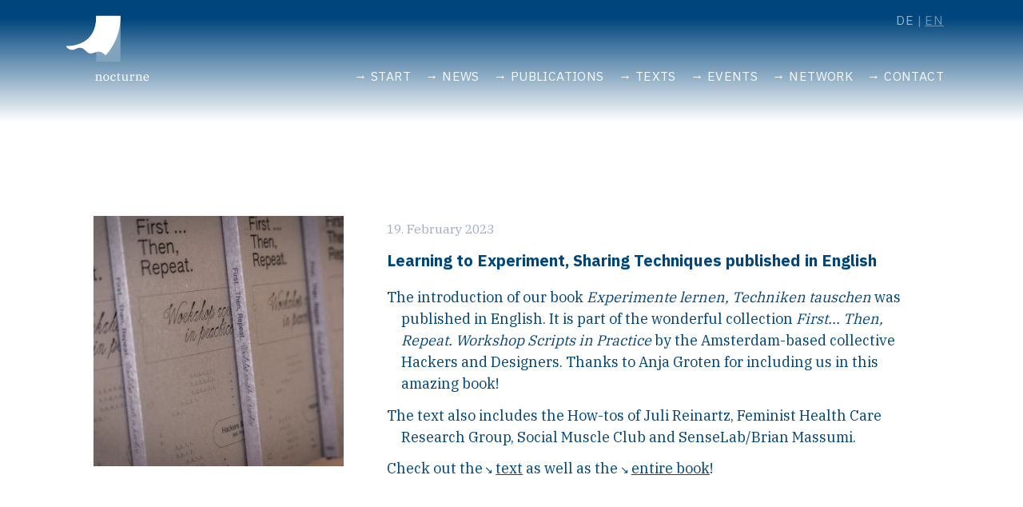

--- FILE ---
content_type: text/html; charset=UTF-8
request_url: https://nocturne-plattform.de/en/neuigkeiten/learning-to-experiment-sharing-techniques-published-in-english
body_size: 5013
content:
<!DOCTYPE html>
<html lang="en">
<head>
  <meta charset="UTF-8">
  <meta name="viewport" content="width=device-width, initial-scale=1.0">
  <meta http-equiv="X-UA-Compatible" content="ie=edge">
    <title>Learning to Experiment, Sharing Techniques published in English | Nocturne</title>
  <meta name="description" content="Wir haben Nocturne als einen Ort für Projekte der experimentellen Wissensproduktion und -vermittlung gegründet.">

  <link rel="preconnect" href="https://fonts.googleapis.com" crossorigin />
  <link href="https://fonts.googleapis.com/css2?family=IBM+Plex+Sans:wght@400;700&display=swap" rel="stylesheet"> 
  <link href="https://fonts.googleapis.com/css2?family=IBM+Plex+Serif&display=swap" rel="stylesheet"> 

  <link rel="stylesheet" href="/theme/nocturne/css/tailwind.css" />
  <link rel="stylesheet" href="/theme/nocturne/css/base-2021.css" />
  <link rel="stylesheet" href="/theme/nocturne/scss/nocturne.css" />
    <!--Replace with your tailwind.css once created-->

    <script defer src="https://unpkg.com/alpinejs@3.8.1/dist/cdn.min.js"></script>

  <link rel="apple-touch-icon" sizes="180x180" href="/apple-touch-icon.png">
  <link rel="icon" type="image/png" sizes="32x32" href="/favicon-32x32.png">
  <link rel="icon" type="image/png" sizes="16x16" href="/favicon-16x16.png">
  <link rel="manifest" href="/site.webmanifest">
  <link rel="mask-icon" href="/safari-pinned-tab.svg" color="#5bbad5">
  <meta name="msapplication-TileColor" content="#2b5797">
  <meta name="theme-color" content="#ffffff">

<link rel="canonical" href="https://nocturne-plattform.de/en/neuigkeiten/learning-to-experiment-sharing-techniques-published-in-english">
<meta name="generator" content="Bolt">
</head>

<body class="leading-normal tracking-normal">
  <!--Nav-->
<div id="header2" class="gradient fixed top-0 w-full z-30"></div>
<div id="header" class="text-white fixed top-0 w-full z-30">
  <div x-data="{ open: false }"
    class="flex flex-col container mx-auto md:items-end md:justify-between md:flex-row relative">
    <div class="py-4 flex flex-row items-center justify-between" style="padding-bottom: 0.7rem;">
      <a href="/" class="w-20 md:w-24 md:-ml-2 ml-3">
                <svg viewBox="0 0 123 97" xmlns="http://www.w3.org/2000/svg" style="fill-rule:evenodd;clip-rule:evenodd;stroke-linejoin:round;stroke-miterlimit:2">
  <path style="fill:none" d="M0 0h122.16v96.95H0z"/>
  <path style="fill:#80a3be" d="M44.72 2.15h34.75v65.48H44.72z"/>
  <path d="M1.85 45.06S44.65 48.1 44.7 3.79V2.12h34.78s-.02.28-.03 1.7C79.2 38.82 58 58.48 58 58.48s-3.8-5.03-9.23-5.32c-3.96-.22-7.41 2.64-12.3 2.62-4.88-.02-7.61-7.27-13.85-8.11-5.47-.74-8.43 4.2-14.44 2.68-4.6-1.17-6.34-5.3-6.34-5.3" style="fill:#fff;fill-rule:nonzero"/>
  <path d="M43.79 94.7h4.04v-.8h-1.27v-5.43a1.46 1.46 0 01.65-1.26c.2-.14.42-.25.66-.31.24-.07.49-.1.73-.1.71 0 1.23.2 1.56.59.33.4.49.99.49 1.79v4.71h-1.27v.81h4.04v-.8h-1.27v-4.84c0-1.1-.23-1.91-.69-2.46-.46-.55-1.23-.82-2.31-.82a3.02 3.02 0 00-1.71.5 2.54 2.54 0 00-.86 1.02h-.07v-1.52l-2.72.52v.61l1.27.24v6.74h-1.27v.81zm14.1-.88c-.3-.14-.55-.34-.74-.58-.2-.24-.34-.53-.43-.86-.1-.33-.15-.69-.15-1.07v-1.93c0-.38.05-.74.15-1.07.1-.34.24-.62.43-.87a2 2 0 01.74-.57c.3-.14.67-.21 1.1-.21.42 0 .78.07 1.09.21a2 2 0 01.75.58c.2.24.34.53.43.86.1.33.15.69.15 1.07v1.93c0 .38-.05.74-.15 1.07-.1.33-.24.62-.43.86-.2.24-.44.44-.75.58-.31.14-.67.2-1.1.2-.42 0-.78-.06-1.09-.2m2.79.76a3.76 3.76 0 002.14-2.36c.2-.56.3-1.19.3-1.88 0-.68-.1-1.3-.3-1.87a3.78 3.78 0 00-2.14-2.36 4.22 4.22 0 00-1.7-.33c-.61 0-1.17.11-1.68.33a3.77 3.77 0 00-2.14 2.36c-.2.56-.3 1.19-.3 1.87 0 .7.1 1.32.3 1.88.2.56.48 1.04.84 1.43.36.4.8.7 1.3.93.5.22 1.07.33 1.69.33a4.2 4.2 0 001.69-.33m9.78.13a3.48 3.48 0 001.7-1.25c.19-.27.34-.56.45-.87l-.59-.37c-.23.46-.55.83-.95 1.11-.4.29-.95.43-1.65.43-.4 0-.77-.08-1.1-.22-.32-.15-.6-.35-.83-.6-.22-.27-.4-.58-.52-.95a3.86 3.86 0 01-.19-1.23v-1.28c0-.41.07-.79.2-1.13a2.57 2.57 0 012.5-1.72c.37 0 .67.02.9.07.24.05.43.12.56.2v.05c-.24.1-.42.24-.56.42-.13.19-.2.4-.2.67 0 .29.1.54.28.76.19.22.46.33.82.33.35 0 .62-.11.83-.33.2-.22.3-.52.3-.89 0-.3-.07-.59-.22-.85a2.01 2.01 0 00-.61-.68 3.16 3.16 0 00-.98-.44 4.77 4.77 0 00-2.99.16c-.52.22-.96.52-1.33.92-.37.4-.66.88-.86 1.45a6.08 6.08 0 00-.03 3.73c.17.57.44 1.05.79 1.45.35.4.77.7 1.28.93a4.29 4.29 0 003 .13m7.92-.01c.4-.08.7-.17.89-.28v-.6h-2.28v-6.96h2.28v-.88h-2.28v-2.26h-.82l-.42 1.5c-.03.13-.07.24-.12.33a.59.59 0 01-.2.24c-.09.06-.2.1-.35.14-.15.04-.35.05-.6.05h-.13v.88h1.13v6.26c0 .61.12 1.05.37 1.3.24.26.68.38 1.32.38.4 0 .8-.03 1.2-.1m7.87.06a3 3 0 00.75-.36 2.54 2.54 0 00.86-1.01h.07v1.52l2.72-.53v-.6l-1.27-.24v-7.76l-2.77.53v.6l1.27.24v5.07c0 .28-.07.53-.19.73-.12.21-.28.39-.47.53a2 2 0 01-.65.31c-.25.07-.5.1-.74.1-.7 0-1.23-.2-1.55-.59-.33-.4-.5-1-.5-1.8v-5.72l-2.76.53v.6l1.26.24v4.46c0 1.1.23 1.93.7 2.48.46.54 1.23.82 2.31.82a3 3 0 00.95-.15m6.35-.06h4.38v-.8h-1.6v-5.42c0-.22.06-.45.17-.68a2.5 2.5 0 011.1-1.07c.23-.11.47-.17.7-.17a2.91 2.91 0 01.44.03v.04a.55.55 0 00-.35.24.98.98 0 00-.15.58c0 .26.1.48.28.65.2.18.45.27.78.27.3 0 .53-.1.71-.3.18-.2.27-.47.27-.84 0-.47-.16-.83-.48-1.08a2 2 0 00-1.26-.37 2.13 2.13 0 00-1.43.49 2.56 2.56 0 00-.75 1.02h-.08v-1.5l-2.73.52v.6l1.27.24v6.74h-1.27v.81zm8.47 0h4.04v-.8h-1.27v-5.43a1.47 1.47 0 01.65-1.26c.2-.14.42-.25.66-.31.24-.07.49-.1.74-.1.7 0 1.22.2 1.55.59.33.4.49.99.49 1.79v4.71h-1.27v.81h4.04v-.8h-1.27v-4.84c0-1.1-.23-1.91-.69-2.46-.46-.55-1.23-.82-2.31-.82a3.02 3.02 0 00-1.71.5 2.52 2.52 0 00-.86 1.02h-.07v-1.52l-2.72.53v.6l1.27.24v6.74h-1.27v.81zm16.43.01c.39-.13.72-.3 1.02-.51a3.73 3.73 0 001.2-1.6l-.6-.38c-.23.46-.56.83-.97 1.11-.42.29-.98.43-1.7.43-.8 0-1.43-.27-1.91-.81a3.22 3.22 0 01-.72-2.22v-.42h6.08v-.4c0-.6-.08-1.15-.26-1.66a3.9 3.9 0 00-.74-1.31 3.29 3.29 0 00-1.19-.85c-.46-.2-.99-.3-1.58-.3a3.67 3.67 0 00-2.85 1.27c-.35.4-.63.88-.83 1.43a6.08 6.08 0 00-.03 3.7c.18.58.44 1.06.8 1.46.34.4.77.7 1.28.93.5.22 1.08.33 1.72.33.47 0 .9-.07 1.28-.2m-3.68-5.45c0-.38.05-.73.14-1.05.1-.32.25-.6.44-.84.2-.24.44-.42.73-.55.29-.13.62-.2 1-.2.39 0 .72.07 1 .2.27.14.5.33.67.57.17.25.3.53.39.86.08.32.12.68.12 1.06v.19h-4.5v-.24z" style="fill:#fff;fill-rule:nonzero"/>
</svg>
      </a>
      <button class="mr-5 md:hidden focus:outline-none focus:shadow-outline" @click="open = !open">
        <svg fill="currentColor" viewBox="0 0 20 20" class="w-6 h-6">
          <path x-show="!open" fill-rule="evenodd"
            d="M3 5a1 1 0 011-1h12a1 1 0 110 2H4a1 1 0 01-1-1zM3 10a1 1 0 011-1h12a1 1 0 110 2H4a1 1 0 01-1-1zM9 15a1 1 0 011-1h6a1 1 0 110 2h-6a1 1 0 01-1-1z"
            clip-rule="evenodd"></path>
          <path x-show="open" fill-rule="evenodd"
            d="M4.293 4.293a1 1 0 011.414 0L10 8.586l4.293-4.293a1 1 0 111.414 1.414L11.414 10l4.293 4.293a1 1 0 01-1.414 1.414L10 11.414l-4.293 4.293a1 1 0 01-1.414-1.414L8.586 10 4.293 5.707a1 1 0 010-1.414z"
            clip-rule="evenodd"></path>
        </svg>
      </button>
    </div>

    
<nav :class="{'flex': open, 'hidden': !open, 'bg-blue text-blue': open}"
     class="z-30 top-0 currentColor flex-col flex-grow pb-4 md:pb-0 hidden md:flex md:justify-end md:flex-row">

    
                        <a href="/?_locale=en" 
        class=" tracking-wide uppercase px-2 lg:px-2 py-2  text-xs lg:text-sm text-gray-100 mt-2 md:mt-0 ">
        <span>Start</span>
    </a>

        
    
                        <a href="/neuigkeiten?_locale=en" 
        class=" tracking-wide uppercase px-2 lg:px-2 py-2  text-xs lg:text-sm text-gray-100 mt-2 md:mt-0 ">
        <span>News</span>
    </a>

        
    
                        <a href="/publikationen?_locale=en" 
        class=" tracking-wide uppercase px-2 lg:px-2 py-2  text-xs lg:text-sm text-gray-100 mt-2 md:mt-0 ">
        <span>Publications</span>
    </a>

        
    
                        <a href="/texts?_locale=en" 
        class=" tracking-wide uppercase px-2 lg:px-2 py-2  text-xs lg:text-sm text-gray-100 mt-2 md:mt-0 ">
        <span>Texts</span>
    </a>

        
    
                        <a href="/veranstaltungen?_locale=en" 
        class=" tracking-wide uppercase px-2 lg:px-2 py-2  text-xs lg:text-sm text-gray-100 mt-2 md:mt-0 ">
        <span>Events</span>
    </a>

        
    
                        <a href="/links?_locale=en" 
        class=" tracking-wide uppercase px-2 lg:px-2 py-2  text-xs lg:text-sm text-gray-100 mt-2 md:mt-0 ">
        <span>Network</span>
    </a>

        
    
                        <a href="/kontakt?_locale=en" 
        class=" tracking-wide uppercase px-2 lg:px-2 py-2  text-xs lg:text-sm text-gray-100 mt-2 md:mt-0 ">
        <span>Contact</span>
    </a>

        
    </nav>

    <nav id="lang" class="absolute top-0 md:right-0 pr-2 pt-3">
      <ul class="flex container">
                <li class=" text-xs lg:text-sm text-gray-100 tracking-wider uppercase">
          <a class="py-2 px-0" href="/de/neuigkeiten/learning-to-experiment-sharing-techniques-published-in-english">de</a>
        </li>
                <li class="current text-xs lg:text-sm text-gray-100 tracking-wider uppercase">
          <a class="py-2 px-0" href="/en/neuigkeiten/learning-to-experiment-sharing-techniques-published-in-english">en</a>
        </li>
              </ul>
    </nav> 

  </div> 
</div> 
      <section class="mt-40 mx-auto max-w-screen-xl">
      <article role="article" class="container mx-auto flex flex-wrap pt-6 pb-12">
        
              
<div class="py-8 w-full flex flex-wrap md:flex-no-wrap">
    
    <div class="w-full md:w-1/3 p-6 flex flex-col flex-grow flex-shrink">
                    <figure class="sm:w-full">
                <img class="mb-5 object-contain w-full max-w-sm md:max-w-md" src="/thumbs/500×360/news/HAD.jpeg" alt="Learning to Experiment, Sharing Techniques published in English">
            </figure>
            </div>
        
    <div class="w-full md:w-2/3 p-6 flex flex-col flex-grow flex-shrink">
        <div class="content">
            <div class="mt-1 mb-3 text-gray-500 text-sm">
                19. February 2023
            </div>
            <a href="/en/neuigkeiten/learning-to-experiment-sharing-techniques-published-in-english">
                <h2 class="mb-2">Learning to Experiment, Sharing Techniques published in English</h2>
            </a>
                            <p>The introduction of our book <i>Experimente lernen, Techniken tauschen</i> was published in English. It is part of the wonderful collection <i>First... Then, Repeat. Workshop Scripts in Practice</i> by the Amsterdam-based collective Hackers and Designers. Thanks to Anja Groten for including us in this amazing book!</p>
<p>The text also includes the How-tos of﻿ Juli Reinartz, Feminist Health Care Research Group, Social Muscle Club and SenseLab/Brian Massumi.&nbsp;</p>
<p>Check out the <a href="https://firstthenrepeat.hackersanddesigners.nl/#Learning_to_Experiment,_Sharing_Techniques" target="_blank">text</a>﻿&nbsp;as well as the&nbsp;<a href="https://firstthenrepeat.hackersanddesigners.nl/" target="_blank">entire book</a>!﻿</p>
<p></p>
                        
        </div>
    </div>

</div>
        
        <h2 class="divider m-6">Newsletter</h2>
        <div class="w-full md:w-2/3 p-6 flex flex-col flex-grow flex-shrink">
        <div class="">
        Our newsletter informs about news, events and other activities of nocturne.<br>
        <a class="btn" href="/en/seite/mailingliste">Subscribe now</a>
        </div>
    </div>
    
      </article>
    </section>
  
  <!--Footer-->
<footer class="bg-blue">
	<div class="container py-1 mx-auto flex items-center md:flex-row flex-col">
			
								
		<p class="hidden lg:block text-sm text-gray-100 sm:ml-6 sm:mt-0 mt-4">© 2026 —
			Weimar | Berlin
		</p>

		


<nav class="z-30 currentColor flex-col flex-grow pb-4 md:pb-0 md:flex md:justify-end md:flex-row">
                    <a href="/mailingliste" class=" tracking-wider uppercase px-4 py-2 mt-2 text-sm text-gray-100 md:mt-0 ">
        <span>Newsletter</span>
    </a>

                    <a href="/kontakt" class=" tracking-wider uppercase px-4 py-2 mt-2 text-sm text-gray-100 md:mt-0 ">
        <span>Contact</span>
    </a>

                    <a href="/impressum" class=" tracking-wider uppercase px-4 py-2 mt-2 text-sm text-gray-100 md:mt-0 ">
        <span>Imprint</span>
    </a>

                    <a href="/datenschutz" class=" tracking-wider uppercase px-4 py-2 mt-2 text-sm text-gray-100 md:mt-0 ">
        <span>Privacy</span>
    </a>

    </nav>

		<span class="inline-flex sm:ml-auto sm:mt-0 mt-4 justify-center sm:justify-start sm:mr-6">
			

<a href="https://twitter.com/noc_plattform" class="ml-3 text-gray-200">
    <svg fill="currentColor" stroke-linecap="round" stroke-linejoin="round" stroke-width="2" class="w-5 h-5"
         viewBox="0 0 24 24">
        <path d="M23 3a10.9 10.9 0 01-3.14 1.53 4.48 4.48 0 00-7.86 3v1A10.66 10.66 0 013 4s-4 9 5 13a11.64 11.64 0 01-7 2c9 5 20 0 20-11.5a4.5 4.5 0 00-.08-.83A7.72 7.72 0 0023 3z">
        </path>
    </svg>
</a>



		</span>
	</div>
</footer>
  <script>
    var locale = 'en';
  </script>
  <script defer src="/theme/nocturne/js/app.js"></script>
  
</body>

</html>

--- FILE ---
content_type: text/css
request_url: https://nocturne-plattform.de/theme/nocturne/scss/nocturne.css
body_size: 11218
content:
@charset "UTF-8";
html {
  font-size: 18px;
  font-family: 'IBM Plex Sans', sans-serif;
  color: #00467D;
}

/* body::after {
  background-image: url([data-uri]);
  
} */
#header2 {
  pointer-events: none;
  height: 13rem;
  background: -webkit-gradient(linear, left top, left bottom, from(#00467D), color-stop(10%, #00467D), color-stop(8.5em, transparent));
  background: linear-gradient(to bottom, #00467D, #00467D 10%, transparent 8.5em);
}

nav a {
  white-space: nowrap;
}

nav a span:before {
  content: '→';
  display: inline-block;
  padding-right: 0.3em;
  -webkit-transition: all 300ms;
  transition: all 300ms;
}

nav a:hover, nav a.current {
  color: #00467D;
}

nav a:hover span, nav a.current span {
  background-color: #fdff00;
  -webkit-transition: background-color 500ms;
  transition: background-color 500ms;
}

nav a:hover span:before, nav a.current span:before {
  content: '→';
  -webkit-transform: rotate(45deg);
          transform: rotate(45deg);
}

.hero {
  height: 90vh;
}

.bg-blue {
  background-color: #00467D;
}

.text-blue {
  color: #00467D;
}

h2.divider {
  border-bottom: 3px solid #00467D;
  width: 100%;
  font-size: 1.5rem;
  font-family: 'IBM Plex Serif';
}

h2.divider:after {
  content: "→";
  display: inline-block;
  padding-left: .2em;
  -webkit-transform: rotate(45deg);
          transform: rotate(45deg);
}

h3.divider {
  width: 100%;
  font-size: 1.25rem;
  font-family: 'IBM Plex Serif';
  font-weight: bold;
}

h3.divider:after {
  content: "→";
  display: inline-block;
  padding-left: .2em;
  -webkit-transform: rotate(45deg);
          transform: rotate(45deg);
}

a h4:hover {
  color: #00467D;
  background-color: #fdff00;
}

.btn {
  background: #00467D;
  display: inline-block;
  color: #fff;
  padding: .1em .5em;
  border-radius: 2px;
  -webkit-transition: all 500ms;
  transition: all 500ms;
}

.btn:before {
  margin-left: -0.3em;
  content: "↘";
  display: inline-block;
  font-size: 70%;
  padding-right: 0.3em;
  vertical-align: 0.3em;
}

.btn:hover {
  color: #00467D;
  background-color: #fdff00;
}

.btn:hover:before {
  -webkit-transform: rotate(45deg);
          transform: rotate(45deg);
  vertical-align: 0em;
}

article .serif {
  font-family: 'IBM Plex Serif', serif;
}

article .content {
  font-family: 'IBM Plex Serif', serif;
  text-indent: -1em;
  padding-left: 1em;
}

article .content p {
  padding-bottom: .7em;
}

article .content p a {
  text-decoration: underline;
}

article .content p a:before {
  margin-right: -0.3em;
  content: "↘";
  display: inline-block;
  font-size: 70%;
  padding-left: 1.3em;
}

article .content p a:hover {
  background-color: #fdff00;
  -webkit-transition: background-color 500ms;
  transition: background-color 500ms;
}

article .content h2 {
  font-size: 1.125rem;
  padding-bottom: .4em;
  font-weight: bold;
  font-family: 'IBM Plex Sans', sans-serif;
}

article .content h3,
article .content h4,
article .content h5 {
  padding-top: .6em;
  padding-bottom: .4em;
  font-weight: bold;
  font-family: 'IBM Plex Sans', sans-serif;
}
article .content h4 {
  
}
article .content h5 {
  
}
article .content strong {
  background-color: #fdff00;
  font-weight: normal;
}

article .content ol {
  list-style-type: decimal;
}
article .content ul {
  list-style-type: disc;
}
article .content li {
  text-indent: 0;
}

article .content iframe{
  width: 100%;
}


#footnote-text p {
  
  /* text-indent: 0; */
  -moz-hyphens: auto;
  hyphens: auto;
}


nav#lang {
  opacity: 0.6;
}
@media (max-width: 768px) {
  nav#lang {
    right: 40%;
  }
  nav#lang li a{
    padding-left: .5em;
    padding-right: .5em;
  }
}
nav#lang li:first-child::after{
  content: '|';
  opacity: .7;
}
nav#lang li:last-child{
  padding-left: .2em;
}
nav#lang li.current a{
  text-decoration: underline;
  opacity: .7;
}


/* https://codepen.io/devilishalchemist/pen/ZYLZay 
nav a {
  padding-bottom: 8px;
}
nav a:before, a:after {
  content: '';
  position: absolute;
  bottom: 2px;
  left: 0;
  right: 0;
  height: 2px;
  background-color: #F37272;
}
nav a:before {
  opacity: 0;
  -webkit-transform: translateY(-8px);
          transform: translateY(-8px);
  -webkit-transition: opacity 0s, -webkit-transform 0s cubic-bezier(0.175, 0.885, 0.32, 1.275);
  transition: opacity 0s, -webkit-transform 0s cubic-bezier(0.175, 0.885, 0.32, 1.275);
  transition: transform 0s cubic-bezier(0.175, 0.885, 0.32, 1.275), opacity 0s;
  transition: transform 0s cubic-bezier(0.175, 0.885, 0.32, 1.275), opacity 0s, -webkit-transform 0s cubic-bezier(0.175, 0.885, 0.32, 1.275);
}
nav a:after {
  opacity: 0;
  -webkit-transform: translateY(4px);
          transform: translateY(4px);
  -webkit-transition: opacity 0.2s, -webkit-transform 0.2s cubic-bezier(0.175, 0.885, 0.32, 1.275);
  transition: opacity 0.2s, -webkit-transform 0.2s cubic-bezier(0.175, 0.885, 0.32, 1.275);
  transition: transform 0.2s cubic-bezier(0.175, 0.885, 0.32, 1.275), opacity 0.2s;
  transition: transform 0.2s cubic-bezier(0.175, 0.885, 0.32, 1.275), opacity 0.2s, -webkit-transform 0.2s cubic-bezier(0.175, 0.885, 0.32, 1.275);
}
nav a:hover:before, a:hover:after, a:focus:before, a:focus:after {
  opacity: 1;
  -webkit-transform: translateY(0);
          transform: translateY(0);
}
nav a:hover:before, a:focus:before {
  -webkit-transition: opacity 0.2s, -webkit-transform 0.2s cubic-bezier(0.175, 0.885, 0.32, 1.275);
  transition: opacity 0.2s, -webkit-transform 0.2s cubic-bezier(0.175, 0.885, 0.32, 1.275);
  transition: transform 0.2s cubic-bezier(0.175, 0.885, 0.32, 1.275), opacity 0.2s;
  transition: transform 0.2s cubic-bezier(0.175, 0.885, 0.32, 1.275), opacity 0.2s, -webkit-transform 0.2s cubic-bezier(0.175, 0.885, 0.32, 1.275);
}
nav a:hover:after, a:focus:after {
  -webkit-transition: opacity 0s 0.2s, -webkit-transform 0s 0.2s cubic-bezier(0.175, 0.885, 0.32, 1.275);
  transition: opacity 0s 0.2s, -webkit-transform 0s 0.2s cubic-bezier(0.175, 0.885, 0.32, 1.275);
  transition: transform 0s 0.2s cubic-bezier(0.175, 0.885, 0.32, 1.275), opacity 0s 0.2s;
  transition: transform 0s 0.2s cubic-bezier(0.175, 0.885, 0.32, 1.275), opacity 0s 0.2s, -webkit-transform 0s 0.2s cubic-bezier(0.175, 0.885, 0.32, 1.275);
}

*/
/*# sourceMappingURL=nocturne.css.map */

--- FILE ---
content_type: text/javascript
request_url: https://nocturne-plattform.de/theme/nocturne/js/app.js
body_size: 7844
content:

/*Toggle header colours*/
// var scrollpos = window.scrollY;
var header = document.getElementById("header");
var navcontent = document.getElementById("nav-content");
var navaction = document.getElementById("navAction");
var brandname = document.getElementById("brandname");
var toToggle = document.querySelectorAll(".toggleColour");




/*Toggle dropdown list*/
/*https://gist.github.com/slavapas/593e8e50cf4cc16ac972afcbad4f70c8*/

var navMenuDiv = document.getElementById("nav-content");
var navMenu = document.getElementById("nav-toggle");

document.onclick = check;
function check(e){
  var target = (e && e.target) || (event && event.srcElement);
  
  //Nav Menu
  if (!checkParent(target, navMenuDiv)) {
	// click NOT on the menu
	if (checkParent(target, navMenu)) {
		// click on the link
		if (navMenuDiv.classList.contains("hidden")) {
		navMenuDiv.classList.remove("hidden");
		} else {navMenuDiv.classList.add("hidden");}
	} else {
		// click both outside link and outside menu, hide menu
		if (navMenuDiv) navMenuDiv.classList.add("hidden");
	}
  }
  
}
function checkParent(t, elm) {
  while(t.parentNode) {
  if( t == elm ) {return true;}
  t = t.parentNode;
  }
  return false;
}



// TEXTE FILTER
window.addEventListener('DOMContentLoaded', function () {

	const holder = document.querySelector('#texte-list');
	const texts = document.querySelectorAll('#texte-list article');
	const lang = locale;
	if (holder) {

		var updateList = function(){
			window.d = tags_choices;
			var tags = tags_choices.getValue().map( a => a.value);
			var authors = authors_choices.getValue().map( a => a.value);
			var publications = publications_choices.getValue().map( a => a.value);
			var lang = langs_choices.getValue().map( a => a.value)[0];
			
			tags_choices.hideDropdown();
			authors_choices.hideDropdown();
			publications_choices.hideDropdown();
			langs_choices.hideDropdown();
	
			// console.log( publications);
			
			// reset
			if (tags.length == 0 && authors.length == 0 && publications.length == 0 && !lang) {
				holder.classList.add("opacity-0");
				holder.classList.remove("opacity-100");

				setTimeout(()=>{
					holder.classList.add("opacity-100");
					holder.classList.remove("opacity-0");
					for (var i = 0; i < texts.length; i++) {
						texts[i].classList.remove("hidden");
					}
				}, 200);
				return;
			}
	
			// filter texts
			holder.classList.add("opacity-0");
			for (var i = 0; i < texts.length; i++) {
				texts[i].classList.add("hidden");
			}
			for (var i = 0; i < texts.length; i++) {
				// tags
				var local_tags = texts[i].dataset.tags.split(' ').filter(function(el) {return el.length != 0})
				local_tags.forEach(local_tag => {
					// console.log(i, local_tag);
					if (tags.includes(local_tag)) {
						texts[i].classList.remove("hidden");
					}
				});
				// authors
				var local_authors = texts[i].dataset.authors.split(' ').filter(function(el) {return el.length != 0})
				local_authors.forEach(local_author => {
					// console.log(i, local_author);
					if (authors.includes(local_author)) {
						texts[i].classList.remove("hidden");
					}
				});
				// publications
				var local_publications = texts[i].dataset.publications.split(' ').filter(function(el) {return el.length != 0})
				// console.log(i, local_publications);
				local_publications.forEach(local_publication => {
					// console.log(i, local_publication);
					if (publications.includes(local_publication)) {
						texts[i].classList.remove("hidden");
					}
				});

				// langs
				if (lang) {
					var local_lang = texts[i].dataset.lang
					// console.log(i, local_lang, lang);
					if (local_lang == lang) texts[i].classList.remove("hidden");
				}
				
			}
			setTimeout(()=>{
				holder.classList.add("opacity-100");
				holder.classList.remove("opacity-0");
			}, 200);
	
		}
	
	
		// tags
		const element = document.querySelector('.js-choice-tags');
		const tags_choices = new Choices(element, {
			allowHTML: false,
			choices: choices_tags,
			placeholderValue: (lang == 'en') ? 'Filter by tags (or)' : 'Nach Tags filtern (oder)',
			itemSelectText: (lang == 'en') ? 'Enter to select' : 'Enter zum Auswählen',
			removeItemButton: true,
			searchFields: ['label'],
			fuseOptions: { threshold: 0.1 },
		});
	
		tags_choices.passedElement.element.addEventListener(
			'change',
			updateList,
			false,
		  );
	
	
		// authors
		const element2 = document.querySelector('.js-choice-authors');
		const authors_choices = new Choices(element2, {
			allowHTML: false,
			choices: choices_authors,
			placeholderValue: (lang == 'en') ? 'Filter by authors (or)' : 'Nach Autor*innen filtern (oder)',
			itemSelectText: (lang == 'en') ? 'Enter to select' : 'Enter zum Auswählen',
			removeItemButton: true,
			searchFields: ['label'],
			fuseOptions: { threshold: 0.1 },
		});
		authors_choices.passedElement.element.addEventListener(
			'change',
			updateList,
			false,
		  );
	
		// publications
		const element3 = document.querySelector('.js-choice-publications');
		const publications_choices = new Choices(element3, {
			allowHTML: false,
			choices: choices_publications,
			placeholderValue: (lang == 'en') ? 'Filter by publications (or)' : 'Nach Publikationen filtern (oder)',
			itemSelectText: (lang == 'en') ? 'Enter to select' : 'Enter zum Auswählen',
			removeItemButton: true,
			searchFields: ['label'],
			fuseOptions: { threshold: 0.1 },
		});
		publications_choices.passedElement.element.addEventListener(
			'change',
			updateList,
			false,
		  );

		// langs
		const element4 = document.querySelector('.js-choice-langs');
		const langs_choices = new Choices(element4, {
			allowHTML: false,
			choices: choices_langs,
			placeholderValue: (lang == 'en') ? 'Filter by languages (or)' : 'Nach Sprache filtern (oder)',
			itemSelectText: (lang == 'en') ? 'Enter to select' : 'Enter zum Auswählen',
			removeItemButton: true,
			searchFields: ['label'],
			maxItemCount: 1,
			duplicateItemsAllowed: false,
			fuseOptions: { threshold: 0.1 },
		});
		langs_choices.passedElement.element.addEventListener(
			'change',
			updateList,
			false,
		  );
	}

})


// TEXTE FOOTNOTES
// window.addEventListener('alpine:init', () => {
// 	// Alpine.data('footnotes', () => ({
// 	// 	content: [1,2,3,4],
// 	// 	open: true,
// 	// 	open2: false,
// 	// }))
// 	console.log('alpine');
// })

// window.addEventListener('DOMContentLoaded', function () {

// 	const footnote_text = document.querySelector('#footnote-text');

// 	if (footnote_text) {


		


// 		let footnotes = document.querySelectorAll('.footnote');
// 		let marginal = document.querySelectorAll('.footnote');

// 		for (var i = 0; i < footnotes.length; i++) {
// 			console.log(i, footnotes[i].offsetTop);
// 			footnotes[i].classList.add("hidden");

// 			var mySpan = document.createElement("span");
//   			mySpan.innerHTML = '<span>'+ i + '</span>';


// 			// footnotes[i].parentNode.replaceChild(mySpan, footnotes[i])
// 		}
	  
// 	}

// })

/* Progress bar */
		//Source: https://alligator.io/js/progress-bar-javascript-css-variables/
		// var h = document.documentElement,
		// 	b = document.body,
		// 	st = 'scrollTop',
		// 	sh = 'scrollHeight',
		// 	progress = document.querySelector('#progress'),
		// 	scroll;
		// var scrollpos = window.scrollY;
		// var header = document.getElementById("header");
		// var navcontent = document.getElementById("nav-content");

		// document.addEventListener('scroll', function () {

		// 	/*Refresh scroll % width*/
		// 	scroll = (h[st] || b[st]) / ((h[sh] || b[sh]) - h.clientHeight) * 100;
		// 	progress.style.setProperty('--scroll', scroll + '%');

		// 	/*Apply classes for slide in bar*/
		// 	scrollpos = window.scrollY;

		// 	if (scrollpos > 10) {
		// 		header.classList.add("bg-white");
		// 		header.classList.add("shadow");
		// 	} else {
		// 		header.classList.remove("bg-white");
		// 		header.classList.remove("shadow");
		// 	}

		// });